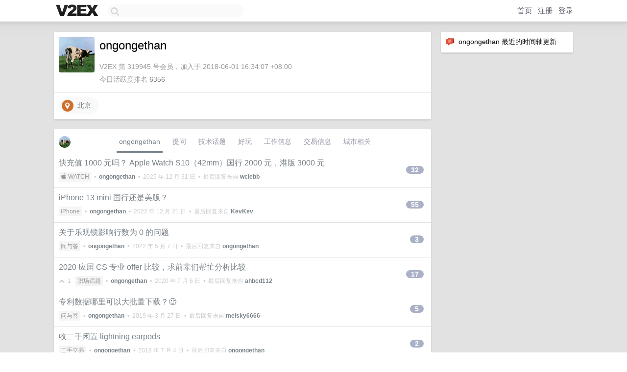

--- FILE ---
content_type: text/html; charset=UTF-8
request_url: https://www.v2ex.com/member/ongongethan
body_size: 6331
content:
<!DOCTYPE html>
<html lang="zh-CN">
<head>
    <meta name="Content-Type" content="text/html;charset=utf-8">
    <meta name="Referrer" content="unsafe-url">
    <meta content="True" name="HandheldFriendly">
    
    <meta name="theme-color" content="#ffffff">
    
    
    <meta name="apple-mobile-web-app-capable" content="yes" />
<meta name="mobile-web-app-capable" content="yes" />
<meta name="detectify-verification" content="d0264f228155c7a1f72c3d91c17ce8fb" />
<meta name="p:domain_verify" content="b87e3b55b409494aab88c1610b05a5f0"/>
<meta name="alexaVerifyID" content="OFc8dmwZo7ttU4UCnDh1rKDtLlY" />
<meta name="baidu-site-verification" content="D00WizvYyr" />
<meta name="msvalidate.01" content="D9B08FEA08E3DA402BF07ABAB61D77DE" />
<meta property="wb:webmaster" content="f2f4cb229bda06a4" />
<meta name="google-site-verification" content="LM_cJR94XJIqcYJeOCscGVMWdaRUvmyz6cVOqkFplaU" />
<meta name="wwads-cn-verify" content="c8ffe9a587b126f152ed3d89a146b445" />
<script type="text/javascript" src="https://cdn.wwads.cn/js/makemoney.js" async></script>
<script async src="https://pagead2.googlesyndication.com/pagead/js/adsbygoogle.js?client=ca-pub-5060390720525238"
     crossorigin="anonymous"></script>
    
    <title>V2EX › ongongethan</title>
    <link rel="dns-prefetch" href="https://static.v2ex.com/" />
<link rel="dns-prefetch" href="https://cdn.v2ex.com/" />
<link rel="dns-prefetch" href="https://i.v2ex.co/" />
<link rel="dns-prefetch" href="https://www.google-analytics.com/" />    
    <style>
        body {
            min-width: 820px;
            font-family: "Helvetica Neue", "Luxi Sans", "Segoe UI", "Hiragino Sans GB", "Microsoft Yahei", sans-serif, "Apple Logo";
        }
    </style>
    <link rel="stylesheet" type="text/css" media="screen" href="/assets/c5cbeb747d47558e3043308a6db51d2046fbbcae-combo.css?t=1769337000">
    
    <script>
        const SITE_NIGHT = 0;
    </script>
    <link rel="stylesheet" href="/static/css/vendor/tomorrow.css?v=3c006808236080a5d98ba4e64b8f323f" type="text/css">
    
    <link rel="icon" sizes="192x192" href="/static/icon-192.png">
    <link rel="apple-touch-icon" sizes="180x180" href="/static/apple-touch-icon-180.png?v=91e795b8b5d9e2cbf2d886c3d4b7d63c">
    
    <link rel="shortcut icon" href="https://cdn.v2ex.com/avatar/9eee/9e75/319945_large.png?m=1651914806" type="image/png">
    
    
    <link rel="manifest" href="/manifest.webmanifest">
    <script>
        const LANG = 'zhcn';
        const FEATURES = ['search', 'favorite-nodes-sort'];
    </script>
    <script src="/assets/e018fd2b900d7499242ac6e8286c94e0e0cc8e0d-combo.js?t=1769337000" defer></script>
    <meta name="description" content="ongongethan&#39;s profile on V2EX">
    
    <link rel="alternate" type="application/atom+xml" href="/feed/member/ongongethan.xml">
    
    
    <link rel="canonical" href="https://www.v2ex.com/member/ongongethan">
    
    

<script>
	document.addEventListener("DOMContentLoaded", function(event) {
		protectTraffic();

        tippy('[title]', {
        placement: 'bottom',
        arrow: true,
        arrowTransform: 'translateY(-2px)'
        });

        

        const topicLinks = document.getElementsByClassName('topic-link');
const moreLinks = document.getElementsByClassName('count_livid');
const orangeLinks = document.getElementsByClassName('count_orange');
// merge non-duplicate arrays
const links = Array.from(new Set([...topicLinks, ...moreLinks, ...orangeLinks]));
for (link in links) {
    let aLink = links[link];
    if (aLink === undefined) {
        continue;
    }
    if (!aLink.hasAttribute || !aLink.hasAttribute('href')) {
        continue;
    }
    let href = aLink.getAttribute('href');
    if (href && href.startsWith('/t/')) {
        // href is something like "/t/1234#reply567"
        const topicID = href.split('/')[2].split('#')[0];
        const key = "tp" + topicID;
        const value = lscache.get(key);
        if (value) {
            const anchor = href.split('#')[1];
            const newHref = "/t/" + topicID + "?p=" + value + "#" + anchor;
            aLink.setAttribute('href', newHref);
            console.log("Set p for topic " + topicID + " to " + value + ": " + newHref);
        }
    }
}
	});
</script>
<script type="text/javascript">
function format(tpl) {
    var index = 1, items = arguments;
    return (tpl || '').replace(/{(\w*)}/g, function(match, p1) {
        return items[index++] || p1 || match;
    });
}
function loadCSS(url, callback) {
    return $('<link type="text/css" rel="stylesheet"/>')
        .attr({ href: url })
        .on('load', callback)
        .appendTo(document.head);
}
function lazyGist(element) {
    var $btn = $(element);
    var $self = $(element).parent();
    var $link = $self.find('a');
    $btn.prop('disabled', 'disabled').text('Loading...');
    $.getJSON(format('{}.json?callback=?', $link.prop('href').replace($link.prop('hash'), '')))
        .done(function(data) {
            loadCSS(data.stylesheet, function() {
                $self.replaceWith(data.div);
                $('.gist .gist-file .gist-meta a').filter(function() { return this.href === $link.prop('href'); }).parents('.gist-file').siblings().remove();
            });
        })
        .fail(function() { $self.replaceWith($('<a>').attr('href', url).text(url)); });
}
</script>

    
</head>
<body>
    


    
    <div id="Top">
        <div class="content">
            <div class="site-nav">
                <a href="/" name="top" title="way to explore"><div id="Logo"></div></a>
                <div id="search-container">
                    <input id="search" type="text" maxlength="128" autocomplete="off" tabindex="1">
                    <div id="search-result" class="box"></div>
                </div>
                <div class="tools" >
                
                    <a href="/" class="top">首页</a>
                    <a href="/signup" class="top">注册</a>
                    <a href="/signin" class="top">登录</a>
                
                </div>
            </div>
        </div>
    </div>
    
    <div id="Wrapper">
        <div class="content">
            
            <div id="Leftbar"></div>
            <div id="Rightbar">
                <div class="sep20"></div>
                






<div class="box">
    <div class="cell"><img src="/static/img/neue_comment.png" width="18" align="absmiddle" /> &nbsp;ongongethan 最近的时间轴更新</div>
    <div id="statuses">
        
    </div>
</div>
<div class="sep20"></div>






            </div>
            <div id="Main">
                <div class="sep20"></div>
                
<div class="box">
    <div class="cell">
    <table cellpadding="0" cellspacing="0" border="0" width="100%">
        <tr>
            <td width="73" valign="top" align="center"><img src="https://cdn.v2ex.com/avatar/9eee/9e75/319945_large.png?m=1651914806" class="avatar" border="0" align="default" alt="ongongethan" data-uid="319945" /><div class="sep10"></div></td>
            <td width="10"></td>
            <td width="auto" valign="top" align="left">
                <div class="fr">
                
                
                </div>
                <h1 style="margin-bottom: 5px;">ongongethan</h1>
                
                <span class="bigger"></span>
                
                <div class="sep10"></div>
                <span class="gray">V2EX 第 319945 号会员，加入于 2018-06-01 16:34:07 +08:00<div class="sep5"></div>今日活跃度排名 <a href="/top/dau">6356</a>
                
                
                </span>
                
            </td>
        </tr>
    </table>
    <div class="sep5"></div>
</div>
    
    
    
    <div class="widgets">
                
        
        <a href="http://www.google.com/maps?q=北京" class="social_label" target="_blank" rel="nofollow noopener noreferrer"><img src="/static/img/social_geo.png" width="24" alt="Geo" align="absmiddle" /> &nbsp;北京</a>
        
        
        
        
        
        
        
        
        
        
        
        
        
        
        
    </div>
    
    
    
    
</div>
<div class="sep20"></div>
<div class="box">
    <div class="cell_tabs flex-one-row">
        <div>
        <img src="https://cdn.v2ex.com/avatar/9eee/9e75/319945_normal.png?m=1651914806" width="24" style="border-radius: 24px; margin-top: -2px;" border="0" />
        </div>
        <div style="flex: 1;"><a href="/member/ongongethan" class="cell_tab_current">ongongethan</a><a href="/member/ongongethan/qna" class="cell_tab">提问</a><a href="/member/ongongethan/tech" class="cell_tab">技术话题</a><a href="/member/ongongethan/play" class="cell_tab">好玩</a><a href="/member/ongongethan/jobs" class="cell_tab">工作信息</a><a href="/member/ongongethan/deals" class="cell_tab">交易信息</a><a href="/member/ongongethan/city" class="cell_tab">城市相关</a></div>
    </div>
    
    











<div class="cell item" style="">
    <table cellpadding="0" cellspacing="0" border="0" width="100%">
        <tr>
            
            <td width="auto" valign="middle"><span class="item_title"><a href="/t/1181976#reply32" class="topic-link" id="topic-link-1181976">快充值 1000 元吗？ Apple Watch S10（42mm）国行 2000 元，港版 3000 元</a></span>
            <div class="sep5"></div>
            <span class="topic_info"><div class="votes"></div><a class="node" href="/go/watch"> WATCH</a> &nbsp;•&nbsp; <strong><a href="/member/ongongethan">ongongethan</a></strong> &nbsp;•&nbsp; <span title="2025-12-31 17:06:38 +08:00">2025 年 12 月 31 日</span> &nbsp;•&nbsp; 最后回复来自 <strong><a href="/member/wclebb">wclebb</a></strong></span>
            </td>
            <td width="70" align="right" valign="middle">
                
                <a href="/t/1181976#reply32" class="count_livid">32</a>
                
            </td>
        </tr>
    </table>
</div>














<div class="cell item" style="">
    <table cellpadding="0" cellspacing="0" border="0" width="100%">
        <tr>
            
            <td width="auto" valign="middle"><span class="item_title"><a href="/t/883192#reply55" class="topic-link" id="topic-link-883192">iPhone 13 mini 国行还是美版？</a></span>
            <div class="sep5"></div>
            <span class="topic_info"><div class="votes"></div><a class="node" href="/go/iphone">iPhone</a> &nbsp;•&nbsp; <strong><a href="/member/ongongethan">ongongethan</a></strong> &nbsp;•&nbsp; <span title="2022-12-21 01:05:09 +08:00">2022 年 12 月 21 日</span> &nbsp;•&nbsp; 最后回复来自 <strong><a href="/member/KevKev">KevKev</a></strong></span>
            </td>
            <td width="70" align="right" valign="middle">
                
                <a href="/t/883192#reply55" class="count_livid">55</a>
                
            </td>
        </tr>
    </table>
</div>














<div class="cell item" style="">
    <table cellpadding="0" cellspacing="0" border="0" width="100%">
        <tr>
            
            <td width="auto" valign="middle"><span class="item_title"><a href="/t/851424#reply3" class="topic-link" id="topic-link-851424">关于乐观锁影响行数为 0 的问题</a></span>
            <div class="sep5"></div>
            <span class="topic_info"><div class="votes"></div><a class="node" href="/go/qna">问与答</a> &nbsp;•&nbsp; <strong><a href="/member/ongongethan">ongongethan</a></strong> &nbsp;•&nbsp; <span title="2022-05-07 17:40:01 +08:00">2022 年 5 月 7 日</span> &nbsp;•&nbsp; 最后回复来自 <strong><a href="/member/ongongethan">ongongethan</a></strong></span>
            </td>
            <td width="70" align="right" valign="middle">
                
                <a href="/t/851424#reply3" class="count_livid">3</a>
                
            </td>
        </tr>
    </table>
</div>














<div class="cell item" style="">
    <table cellpadding="0" cellspacing="0" border="0" width="100%">
        <tr>
            
            <td width="auto" valign="middle"><span class="item_title"><a href="/t/687259#reply17" class="topic-link" id="topic-link-687259">2020 应届 CS 专业 offer 比较，求前辈们帮忙分析比较</a></span>
            <div class="sep5"></div>
            <span class="topic_info"><div class="votes"><li class="fa fa-chevron-up"></li> &nbsp;1 &nbsp;&nbsp; </div><a class="node" href="/go/career">职场话题</a> &nbsp;•&nbsp; <strong><a href="/member/ongongethan">ongongethan</a></strong> &nbsp;•&nbsp; <span title="2020-07-06 14:48:09 +08:00">2020 年 7 月 6 日</span> &nbsp;•&nbsp; 最后回复来自 <strong><a href="/member/ahbcd112">ahbcd112</a></strong></span>
            </td>
            <td width="70" align="right" valign="middle">
                
                <a href="/t/687259#reply17" class="count_livid">17</a>
                
            </td>
        </tr>
    </table>
</div>














<div class="cell item" style="">
    <table cellpadding="0" cellspacing="0" border="0" width="100%">
        <tr>
            
            <td width="auto" valign="middle"><span class="item_title"><a href="/t/548883#reply5" class="topic-link" id="topic-link-548883">专利数据哪里可以大批量下载？🧐</a></span>
            <div class="sep5"></div>
            <span class="topic_info"><div class="votes"></div><a class="node" href="/go/qna">问与答</a> &nbsp;•&nbsp; <strong><a href="/member/ongongethan">ongongethan</a></strong> &nbsp;•&nbsp; <span title="2019-03-27 08:19:50 +08:00">2019 年 3 月 27 日</span> &nbsp;•&nbsp; 最后回复来自 <strong><a href="/member/meisky6666">meisky6666</a></strong></span>
            </td>
            <td width="70" align="right" valign="middle">
                
                <a href="/t/548883#reply5" class="count_livid">5</a>
                
            </td>
        </tr>
    </table>
</div>














<div class="cell item" style="">
    <table cellpadding="0" cellspacing="0" border="0" width="100%">
        <tr>
            
            <td width="auto" valign="middle"><span class="item_title"><a href="/t/468000#reply2" class="topic-link" id="topic-link-468000">收二手闲置 lightning earpods</a></span>
            <div class="sep5"></div>
            <span class="topic_info"><div class="votes"></div><a class="node" href="/go/all4all">二手交易</a> &nbsp;•&nbsp; <strong><a href="/member/ongongethan">ongongethan</a></strong> &nbsp;•&nbsp; <span title="2018-07-04 23:39:56 +08:00">2018 年 7 月 4 日</span> &nbsp;•&nbsp; 最后回复来自 <strong><a href="/member/ongongethan">ongongethan</a></strong></span>
            </td>
            <td width="70" align="right" valign="middle">
                
                <a href="/t/468000#reply2" class="count_livid">2</a>
                
            </td>
        </tr>
    </table>
</div>



    
    <div class="inner"><span class="chevron">»</span> <a href="/member/ongongethan/topics">ongongethan 创建的更多主题</a></div>
    
    
</div>
<div class="sep20"></div>
<div class="box">
    <div class="cell"><span class="gray">ongongethan 最近回复了</span></div>
    
    
    <div class="dock_area">
        <table cellpadding="0" cellspacing="0" border="0" width="100%">
            <tr>
                <td style="padding: 10px 15px 8px 15px; font-size: 12px; text-align: left;"><div class="fr"><span class="fade" title="2025-12-29 21:23:04 +08:00">2025 年 12 月 29 日</span> </div><span class="gray">回复了 <a href="/member/ongongethan">ongongethan</a> 创建的主题 <span class="chevron">›</span> <a href="/go/watch"> WATCH</a> <span class="chevron">›</span> <a href="/t/1181976#reply32">快充值 1000 元吗？ Apple Watch S10（42mm）国行 2000 元，港版 3000 元</a></span></td>
            </tr>
        </table>
    </div>
    <div class="inner">
        <div class="reply_content">@<a href="/member/blob">blob</a> 老哥求推荐购买渠道～</div>
    </div>
    
    
    
    <div class="dock_area">
        <table cellpadding="0" cellspacing="0" border="0" width="100%">
            <tr>
                <td style="padding: 10px 15px 8px 15px; font-size: 12px; text-align: left;"><div class="fr"><span class="fade" title="2025-12-29 21:19:42 +08:00">2025 年 12 月 29 日</span> </div><span class="gray">回复了 <a href="/member/ongongethan">ongongethan</a> 创建的主题 <span class="chevron">›</span> <a href="/go/watch"> WATCH</a> <span class="chevron">›</span> <a href="/t/1181976#reply32">快充值 1000 元吗？ Apple Watch S10（42mm）国行 2000 元，港版 3000 元</a></span></td>
            </tr>
        </table>
    </div>
    <div class="inner">
        <div class="reply_content">@<a href="/member/orangy">orangy</a> s9 还有渠道可以买全新的吗</div>
    </div>
    
    
    
    <div class="dock_area">
        <table cellpadding="0" cellspacing="0" border="0" width="100%">
            <tr>
                <td style="padding: 10px 15px 8px 15px; font-size: 12px; text-align: left;"><div class="fr"><span class="fade" title="2025-12-29 21:19:18 +08:00">2025 年 12 月 29 日</span> </div><span class="gray">回复了 <a href="/member/ongongethan">ongongethan</a> 创建的主题 <span class="chevron">›</span> <a href="/go/watch"> WATCH</a> <span class="chevron">›</span> <a href="/t/1181976#reply32">快充值 1000 元吗？ Apple Watch S10（42mm）国行 2000 元，港版 3000 元</a></span></td>
            </tr>
        </table>
    </div>
    <div class="inner">
        <div class="reply_content">@<a href="/member/JustSong">JustSong</a> 能养成按时充电习惯倒还好，不然出门前没电+慢充的情况只能干瞪眼</div>
    </div>
    
    
    
    <div class="dock_area">
        <table cellpadding="0" cellspacing="0" border="0" width="100%">
            <tr>
                <td style="padding: 10px 15px 8px 15px; font-size: 12px; text-align: left;"><div class="fr"><span class="fade" title="2025-12-29 18:52:59 +08:00">2025 年 12 月 29 日</span> </div><span class="gray">回复了 <a href="/member/ongongethan">ongongethan</a> 创建的主题 <span class="chevron">›</span> <a href="/go/watch"> WATCH</a> <span class="chevron">›</span> <a href="/t/1181976#reply32">快充值 1000 元吗？ Apple Watch S10（42mm）国行 2000 元，港版 3000 元</a></span></td>
            </tr>
        </table>
    </div>
    <div class="inner">
        <div class="reply_content">@<a href="/member/MeMoDiv">MeMoDiv</a> 各种补贴优惠，国行价格很美丽</div>
    </div>
    
    
    
    <div class="dock_area">
        <table cellpadding="0" cellspacing="0" border="0" width="100%">
            <tr>
                <td style="padding: 10px 15px 8px 15px; font-size: 12px; text-align: left;"><div class="fr"><span class="fade" title="2025-12-29 18:47:18 +08:00">2025 年 12 月 29 日</span> </div><span class="gray">回复了 <a href="/member/ongongethan">ongongethan</a> 创建的主题 <span class="chevron">›</span> <a href="/go/watch"> WATCH</a> <span class="chevron">›</span> <a href="/t/1181976#reply32">快充值 1000 元吗？ Apple Watch S10（42mm）国行 2000 元，港版 3000 元</a></span></td>
            </tr>
        </table>
    </div>
    <div class="inner">
        <div class="reply_content">@<a href="/member/MacsedProtoss">MacsedProtoss</a> 仅看 GPS 版本，S11 相比 S10 仅有玻璃材质区别，升级不大，显得 S10 更有性价比</div>
    </div>
    
    
    
    <div class="dock_area">
        <table cellpadding="0" cellspacing="0" border="0" width="100%">
            <tr>
                <td style="padding: 10px 15px 8px 15px; font-size: 12px; text-align: left;"><div class="fr"><span class="fade" title="2025-07-13 00:31:19 +08:00">2025 年 7 月 13 日</span> </div><span class="gray">回复了 <a href="/member/devhiker">devhiker</a> 创建的主题 <span class="chevron">›</span> <a href="/go/outdoor">户外运动</a> <span class="chevron">›</span> <a href="/t/1132459#reply5">重装徒步入门装备求推荐</a></span></td>
            </tr>
        </table>
    </div>
    <div class="inner">
        <div class="reply_content">上个月买了蒙加 ul 2 ，也是第一个帐篷，出去用了几次，帐篷一侧可以用登山杖支撑变成天幕，煮个东西比较方便，暂时没有发现什么其他问题，如果不是追求极致轻量化，还是很推荐。</div>
    </div>
    
    
    
    <div class="dock_area">
        <table cellpadding="0" cellspacing="0" border="0" width="100%">
            <tr>
                <td style="padding: 10px 15px 8px 15px; font-size: 12px; text-align: left;"><div class="fr"><span class="fade" title="2025-01-31 11:53:49 +08:00">2025 年 1 月 31 日</span> </div><span class="gray">回复了 <a href="/member/YanSeven">YanSeven</a> 创建的主题 <span class="chevron">›</span> <a href="/go/macbook">MacBook</a> <span class="chevron">›</span> <a href="/t/1108356#reply16">新手 Mac 选购</a></span></td>
            </tr>
        </table>
    </div>
    <div class="inner">
        <div class="reply_content">推荐 14 寸 m4 32g+512g 13000-14000</div>
    </div>
    
    
    
    
    
    <div class="dock_area">
        <table cellpadding="0" cellspacing="0" border="0" width="100%">
            <tr>
                <td style="padding: 10px 15px 8px 15px; font-size: 12px; text-align: left;"><div class="fr"><span class="fade" title="2024-11-05 21:23:05 +08:00">2024 年 11 月 5 日</span> </div><span class="gray">回复了 <a href="/member/yooomu">yooomu</a> 创建的主题 <span class="chevron">›</span> <a href="/go/apple">Apple</a> <span class="chevron">›</span> <a href="/t/1086885#reply46">MBP 32G M4 vs 24G M4Pro</a></span></td>
            </tr>
        </table>
    </div>
    <div class="inner">
        <div class="reply_content">建议 32G</div>
    </div>
    
    
    
    <div class="dock_area">
        <table cellpadding="0" cellspacing="0" border="0" width="100%">
            <tr>
                <td style="padding: 10px 15px 8px 15px; font-size: 12px; text-align: left;"><div class="fr"><span class="fade" title="2024-11-01 09:05:32 +08:00">2024 年 11 月 1 日</span> </div><span class="gray">回复了 <a href="/member/565656">565656</a> 创建的主题 <span class="chevron">›</span> <a href="/go/apple">Apple</a> <span class="chevron">›</span> <a href="/t/1085510#reply70">年经贴： mbp 买 14 还是 16</a></span></td>
            </tr>
        </table>
    </div>
    <div class="cell">
        <div class="reply_content">投 14 一票，家里公司接显示器，外出又方便携带</div>
    </div>
    
    
    
    <div class="inner"><span class="chevron">»</span> <a href="/member/ongongethan/replies">ongongethan 创建的更多回复</a></div>
    
</div>

            </div>
            
            
        </div>
        <div class="c"></div>
        <div class="sep20"></div>
    </div>
    <div id="Bottom">
        <div class="content">
            <div class="inner">
                <div class="sep10"></div>
                    <div class="fr">
                        <a href="https://www.digitalocean.com/?refcode=1b51f1a7651d" target="_blank"><div id="DigitalOcean"></div></a>
                    </div>
                    <strong><a href="/about" class="dark" target="_self">关于</a> &nbsp; <span class="snow">·</span> &nbsp; <a href="/help" class="dark" target="_self">帮助文档</a> &nbsp; <span class="snow">·</span> &nbsp; <a href="/pro/about" class="dark" target="_self">自助推广系统</a> &nbsp; <span class="snow">·</span> &nbsp; <a href="https://blog.v2ex.com/" class="dark" target="_blank">博客</a> &nbsp; <span class="snow">·</span> &nbsp; <a href="/help/api" class="dark" target="_self">API</a> &nbsp; <span class="snow">·</span> &nbsp; <a href="/faq" class="dark" target="_self">FAQ</a> &nbsp; <span class="snow">·</span> &nbsp; <a href="/solana" class="dark" target="_self">Solana</a> &nbsp; <span class="snow">·</span> &nbsp; 2613 人在线</strong> &nbsp; <span class="fade">最高记录 6679</span> &nbsp; <span class="snow">·</span> &nbsp; <a href="/select/language" class="f11"><img src="/static/img/language.png?v=6a5cfa731dc71a3769f6daace6784739" width="16" align="absmiddle" id="ico-select-language" /> &nbsp; Select Language</a>
                    <div class="sep20"></div>
                    创意工作者们的社区
                    <div class="sep5"></div>
                    World is powered by solitude
                    <div class="sep20"></div>
                    <span class="small fade">VERSION: 3.9.8.5 · 19ms · <a href="/worldclock#utc">UTC 10:33</a> · <a href="/worldclock#pvg">PVG 18:33</a> · <a href="/worldclock#lax">LAX 02:33</a> · <a href="/worldclock#jfk">JFK 05:33</a><br />♥ Do have faith in what you're doing.</span>
                <div class="sep10"></div>
            </div>
        </div>
    </div>

    

    

    
    <script src="/b/i/0loL6prxYjx5umkGJALfLUmlPTmC6YLgdqiXCGZMoDtG_3gdals3D3i6j58uBbMSun7cuJfmwC0VOmLzUr1ELD41h9GTOPoIDLCUs7M-oPzjPexlEItoItEulZJjJQd-iaL4YyXL64R2XW81ekuXq3_4_hlt5oaLLmLGf-EPA90="></script>
    

    
    <script>
      (function(i,s,o,g,r,a,m){i['GoogleAnalyticsObject']=r;i[r]=i[r]||function(){
      (i[r].q=i[r].q||[]).push(arguments)},i[r].l=1*new Date();a=s.createElement(o),
      m=s.getElementsByTagName(o)[0];a.async=1;a.src=g;m.parentNode.insertBefore(a,m)
      })(window,document,'script','//www.google-analytics.com/analytics.js','ga');

      ga('create', 'UA-11940834-2', 'v2ex.com');
      ga('send', 'pageview');
      
ga('send', 'event', 'Member', 'profile', 'ongongethan');


    </script>
    

    
<button class="scroll-top" data-scroll="up" type="button"><span>❯<span></button>
</body>
</html>

--- FILE ---
content_type: text/html; charset=utf-8
request_url: https://www.google.com/recaptcha/api2/aframe
body_size: 267
content:
<!DOCTYPE HTML><html><head><meta http-equiv="content-type" content="text/html; charset=UTF-8"></head><body><script nonce="8C8fyCk0E0dV2k7COnNvxQ">/** Anti-fraud and anti-abuse applications only. See google.com/recaptcha */ try{var clients={'sodar':'https://pagead2.googlesyndication.com/pagead/sodar?'};window.addEventListener("message",function(a){try{if(a.source===window.parent){var b=JSON.parse(a.data);var c=clients[b['id']];if(c){var d=document.createElement('img');d.src=c+b['params']+'&rc='+(localStorage.getItem("rc::a")?sessionStorage.getItem("rc::b"):"");window.document.body.appendChild(d);sessionStorage.setItem("rc::e",parseInt(sessionStorage.getItem("rc::e")||0)+1);localStorage.setItem("rc::h",'1769337228717');}}}catch(b){}});window.parent.postMessage("_grecaptcha_ready", "*");}catch(b){}</script></body></html>